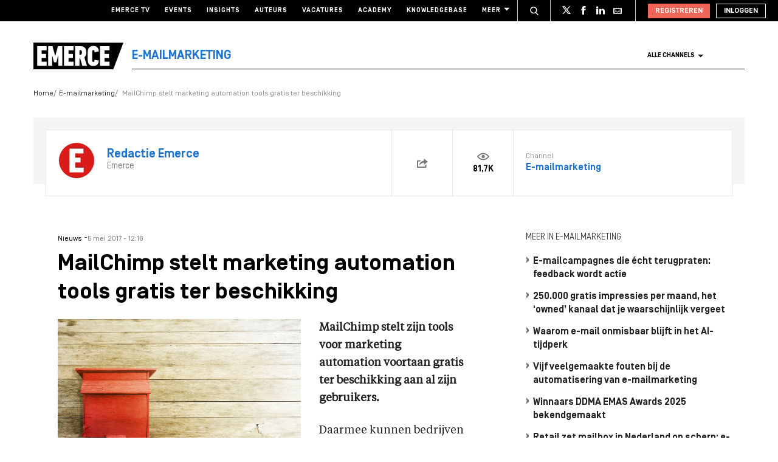

--- FILE ---
content_type: text/html; charset=UTF-8
request_url: https://www.emerce.nl/nieuws/mailchimp-stelt-marketing-automation-tools-gratis-ter-beschikking
body_size: 21087
content:
<!DOCTYPE html>
<html lang="nl">

<head>
	<meta charset='utf-8'>
	

	<!-- ////////////////////////

		WordPress Development & Design by

		SUPER INTERACTIVE

		https://superinteractive.com

 //////////////////////// -->


	<meta content='IE=edge' http-equiv='X-UA-Compatible'>
	<meta content='width=device-width, initial-scale=1.0, maximum-scale=1.0, user-scalable=no' name='viewport'>
	<meta name="facebook-domain-verification" content="6ektwd8gma7biyhs6vdt5tr42k5vp5" />
	<link rel="apple-touch-icon" href="https://www.emerce.nl/content/themes/e-2018/assets/favicon/apple-touch-icon.png">
	<link rel="icon" type="image/ico" href="https://www.emerce.nl/content/themes/e-2018/assets/favicon/favicon.ico">

		
	<style>
	
	/*.m-main-nav__anchor.ecommerce:hover {*/
	.m-main-nav.e-commerce .m-main-nav__anchor.e-commerce {
		color: #FFF;
		background-color: #1F75CE;
	}

	
	
	.m-main-nav.marketing .m-main-nav__anchor.marketing {
		color: #FFF;
		background-color: #1F75CE;
	}

	
	
	.m-main-nav.media .m-main-nav__anchor.media {
		color: #FFF;
		background-color: #1F75CE;
	}

	
	
	.m-main-nav.venture .m-main-nav__anchor.venture {
		color: #FFF;
		background-color: #1F75CE;
	}

	
	
	.m-main-nav.tech .m-main-nav__anchor.tech {
		color: #FFF;
		background-color: #1F75CE;
	}

	
	
	.m-main-nav.innovatie .m-main-nav__anchor.innovatie {
		color: #FFF;
		background-color: #1F75CE;
	}

	
</style>


	<style type="text/css">
		.themed-link,
		.e-theme-color,
		.m-article-content a,
		.m-placed-comment__content a,
		.m-place-a-comment__content a {
			color: #1F75CE		}
	</style>


	<meta name='robots' content='index, follow, max-image-preview:large, max-snippet:-1, max-video-preview:-1' />

	<!-- This site is optimized with the Yoast SEO plugin v26.7 - https://yoast.com/wordpress/plugins/seo/ -->
	<title>MailChimp stelt marketing automation tools gratis ter beschikking - Emerce</title>
	<link rel="canonical" href="https://www.emerce.nl/nieuws/mailchimp-stelt-marketing-automation-tools-gratis-ter-beschikking" />
	<meta property="og:locale" content="nl_NL" />
	<meta property="og:type" content="article" />
	<meta property="og:title" content="MailChimp stelt marketing automation tools gratis ter beschikking - Emerce" />
	<meta property="og:description" content="MailChimp stelt zijn tools voor marketing automation voortaan gratis ter beschikking aan al zijn gebruikers." />
	<meta property="og:url" content="https://www.emerce.nl/nieuws/mailchimp-stelt-marketing-automation-tools-gratis-ter-beschikking" />
	<meta property="og:site_name" content="Emerce" />
	<meta property="og:image" content="https://www.emerce.nl/content/uploads/2017/05/post.jpg" />
	<meta property="og:image:width" content="1000" />
	<meta property="og:image:height" content="563" />
	<meta property="og:image:type" content="image/jpeg" />
	<meta name="twitter:card" content="summary_large_image" />
	<meta name="twitter:site" content="@emerce" />
	<script type="application/ld+json" class="yoast-schema-graph">{"@context":"https://schema.org","@graph":[{"@type":"WebPage","@id":"https://www.emerce.nl/nieuws/mailchimp-stelt-marketing-automation-tools-gratis-ter-beschikking","url":"https://www.emerce.nl/nieuws/mailchimp-stelt-marketing-automation-tools-gratis-ter-beschikking","name":"MailChimp stelt marketing automation tools gratis ter beschikking - Emerce","isPartOf":{"@id":"https://www.emerce.nl/#website"},"primaryImageOfPage":{"@id":"https://www.emerce.nl/nieuws/mailchimp-stelt-marketing-automation-tools-gratis-ter-beschikking#primaryimage"},"image":{"@id":"https://www.emerce.nl/nieuws/mailchimp-stelt-marketing-automation-tools-gratis-ter-beschikking#primaryimage"},"thumbnailUrl":"https://www.emerce.nl/content/uploads/2017/05/post.jpg","datePublished":"2017-05-05T10:18:05+00:00","breadcrumb":{"@id":"https://www.emerce.nl/nieuws/mailchimp-stelt-marketing-automation-tools-gratis-ter-beschikking#breadcrumb"},"inLanguage":"nl","potentialAction":[{"@type":"ReadAction","target":["https://www.emerce.nl/nieuws/mailchimp-stelt-marketing-automation-tools-gratis-ter-beschikking"]}]},{"@type":"ImageObject","inLanguage":"nl","@id":"https://www.emerce.nl/nieuws/mailchimp-stelt-marketing-automation-tools-gratis-ter-beschikking#primaryimage","url":"https://www.emerce.nl/content/uploads/2017/05/post.jpg","contentUrl":"https://www.emerce.nl/content/uploads/2017/05/post.jpg","width":1000,"height":563},{"@type":"BreadcrumbList","@id":"https://www.emerce.nl/nieuws/mailchimp-stelt-marketing-automation-tools-gratis-ter-beschikking#breadcrumb","itemListElement":[{"@type":"ListItem","position":1,"name":"Home","item":"https://www.emerce.nl/"},{"@type":"ListItem","position":2,"name":"Nieuws","item":"https://www.emerce.nl/nieuws"},{"@type":"ListItem","position":3,"name":"MailChimp stelt marketing automation tools gratis ter beschikking"}]},{"@type":"WebSite","@id":"https://www.emerce.nl/#website","url":"https://www.emerce.nl/","name":"Emerce","description":"Online business, media &amp; marketing","publisher":{"@id":"https://www.emerce.nl/#organization"},"potentialAction":[{"@type":"SearchAction","target":{"@type":"EntryPoint","urlTemplate":"https://www.emerce.nl/?s={search_term_string}"},"query-input":{"@type":"PropertyValueSpecification","valueRequired":true,"valueName":"search_term_string"}}],"inLanguage":"nl"},{"@type":"Organization","@id":"https://www.emerce.nl/#organization","name":"Emerce","url":"https://www.emerce.nl/","logo":{"@type":"ImageObject","inLanguage":"nl","@id":"https://www.emerce.nl/#/schema/logo/image/","url":"https://www.emerce.nl/content/uploads/2020/02/favicon-Emerce.png","contentUrl":"https://www.emerce.nl/content/uploads/2020/02/favicon-Emerce.png","width":178,"height":178,"caption":"Emerce"},"image":{"@id":"https://www.emerce.nl/#/schema/logo/image/"},"sameAs":["https://x.com/emerce"]}]}</script>
	<!-- / Yoast SEO plugin. -->


<link rel='dns-prefetch' href='//cc.cdn.civiccomputing.com' />
<link rel='dns-prefetch' href='//resources.planetnine.com' />
<link rel='dns-prefetch' href='//www.emerce.nl' />
<link rel='dns-prefetch' href='//fonts.googleapis.com' />
<link rel="alternate" type="application/rss+xml" title="Emerce &raquo; MailChimp stelt marketing automation tools gratis ter beschikking Reactiesfeed" href="https://www.emerce.nl/nieuws/mailchimp-stelt-marketing-automation-tools-gratis-ter-beschikking/feed" />
<link rel="alternate" title="oEmbed (JSON)" type="application/json+oembed" href="https://www.emerce.nl/wp-json/oembed/1.0/embed?url=https%3A%2F%2Fwww.emerce.nl%2Fnieuws%2Fmailchimp-stelt-marketing-automation-tools-gratis-ter-beschikking" />
<link rel="alternate" title="oEmbed (XML)" type="text/xml+oembed" href="https://www.emerce.nl/wp-json/oembed/1.0/embed?url=https%3A%2F%2Fwww.emerce.nl%2Fnieuws%2Fmailchimp-stelt-marketing-automation-tools-gratis-ter-beschikking&#038;format=xml" />
<style id='wp-img-auto-sizes-contain-inline-css' type='text/css'>
img:is([sizes=auto i],[sizes^="auto," i]){contain-intrinsic-size:3000px 1500px}
/*# sourceURL=wp-img-auto-sizes-contain-inline-css */
</style>
<style id='classic-theme-styles-inline-css' type='text/css'>
/*! This file is auto-generated */
.wp-block-button__link{color:#fff;background-color:#32373c;border-radius:9999px;box-shadow:none;text-decoration:none;padding:calc(.667em + 2px) calc(1.333em + 2px);font-size:1.125em}.wp-block-file__button{background:#32373c;color:#fff;text-decoration:none}
/*# sourceURL=/wp-includes/css/classic-themes.min.css */
</style>
<link rel='stylesheet' id='ep_general_styles-css' href='https://www.emerce.nl/content/plugins/elasticpress/dist/css/general-styles.css?ver=66295efe92a630617c00' type='text/css' media='all' />
<link rel='stylesheet' id='main-css-css' href='https://www.emerce.nl/content/themes/e-2018/assets/css/main-screen.css?ver=1768482529' type='text/css' media='screen' />
<link rel='stylesheet' id='main-css-tailwind-css' href='https://www.emerce.nl/content/themes/e-2018/assets/css/main-screen-tailwind.css?ver=1768482529' type='text/css' media='screen' />
<link rel='stylesheet' id='font-css-css' href='//fonts.googleapis.com/css?family=Open+Sans%3A400italic%2C400%2C700%7COxygen%3A400%2C300%2C700&#038;ver=f70d2ab98be1b66de77455f21553d37f' type='text/css' media='all' />
<link rel='stylesheet' id='searchterm-highlighting-css' href='https://www.emerce.nl/content/plugins/elasticpress/dist/css/highlighting-styles.css?ver=252562c4ed9241547293' type='text/css' media='all' />
<script type="text/javascript" src="//cc.cdn.civiccomputing.com/9/cookieControl-9.x.min.js?ver=f70d2ab98be1b66de77455f21553d37f" id="ccc-cookie-control-js"></script>
<script type="text/javascript" src="//resources.planetnine.com/scripts/emerce.nl-news.js?ver=f70d2ab98be1b66de77455f21553d37f" id="video-player-js"></script>
<script type="text/javascript" src="https://www.emerce.nl/content/themes/e-2018/assets/js/cookie-helpers.js?ver=1768482529" id="tracking-js-js"></script>
<link rel="https://api.w.org/" href="https://www.emerce.nl/wp-json/" /><link rel="EditURI" type="application/rsd+xml" title="RSD" href="https://www.emerce.nl/wp/xmlrpc.php?rsd" />

<link rel='shortlink' href='https://www.emerce.nl/?p=1150357' />

	<script>
		function hasIabConsent() {
			const cookieValue = getCookie('CookieControl');

			if (cookieValue !== null) {
				const decodedValue = decodeURIComponent(cookieValue);
				const parsedValue = JSON.parse(decodedValue);

				if (parsedValue.iabConsent !== undefined && parsedValue.iabConsent !== "") {
					return true;
				}
			}
			return false;
		}
	</script>

				<script>
			window['gtag_enable_tcf_support'] = true
		</script>

		<!-- Google Tag Manager -->
		<script>
			(function(w, d, s, l, i) {
				w[l] = w[l] || [];
				w[l].push({
					'gtm.start': new Date().getTime(),
					event: 'gtm.js'
				});
				var f = d.getElementsByTagName(s)[0],
					j = d.createElement(s),
					dl = l != 'dataLayer' ? '&l=' + l : '';
				j.async = true;
				j.src =
					'https://www.googletagmanager.com/gtm.js?id=' + i + dl;
				f.parentNode.insertBefore(j, f);
			})(window, document, 'script', 'dataLayer', 'GTM-NTT4KF');
		</script>
		<!-- End Google Tag Manager -->

		<script>
	window['gtag_enable_tcf_support'] = true;
</script>
<script async='async' src='https://www.googletagservices.com/tag/js/gpt.js'></script>
<script async src="https://www.emerce.nl/content/themes/e-2018/assets/js/prebid4.10.0.js"></script>

<script>
    if(hasIabConsent()) {
        var gam_desktop_lb_bb_sizes = [[468, 60], [728, 90], [970, 70], [970, 90], [970, 250]];
        var gam_desktop_hpa_sizes = [[300, 250], [300, 600], [120, 600], [160, 600], [336, 280], [336, 600]];
        var gam_mobile_sizes = [[300, 50], [300, 100], [320, 50], [320, 100], [300, 250], [320, 240], [320, 250]];
        var gam_mobile_tall_sizes = [[300, 50], [300, 100], [320, 50], [320, 100], [300, 250], [320, 240], [320, 250], [320, 480], [300, 600]];
    
        var prebid_adunits =
            [
                {
                    code: 'gam_static_top_alpha_desktop',
                    mediaTypes: {
                        banner: {
                            sizeConfig: [
                                { minViewPort: [0, 0], sizes: [] },
                                { minViewPort: [1024, 0], sizes: gam_desktop_lb_bb_sizes },
                            ]
                        }
                    },
                    bids: [{
                        bidder: 'appnexus',
                        params: {
                            placementId: 20294319
                        }
                    }]
                },
                {
                    code: 'gam_static_bot_alpha_desktop',
                    mediaTypes: {
                        banner: {
                            sizeConfig: [
                                { minViewPort: [0, 0], sizes: [] },
                                { minViewPort: [1024, 0], sizes: gam_desktop_hpa_sizes },
                            ]
                        }
                    },
                    bids: [{
                        bidder: 'appnexus',
                        params: {
                            placementId: 20294320
                        }
                    }]
                },
                {
                    code: 'gam_static_in_content_alpha_mobile',
                    mediaTypes: {
                        banner: {
                            sizeConfig: [
                                { minViewPort: [0, 0], sizes: [] },
                                { minViewPort: [300, 0], sizes: gam_mobile_sizes },
                                { minViewPort: [1023, 0], sizes: [] }
                            ]
                        }
                    },
                    bids: [{
                        bidder: 'appnexus',
                        params: {
                            placementId: 20294321
                        }
                    }]
                },
                {
                    code: 'gam_static_bot_alpha_mobile',
                    mediaTypes: {
                        banner: {
                            sizeConfig: [
                                { minViewPort: [0, 0], sizes: [] },
                                { minViewPort: [300, 0], sizes: gam_mobile_tall_sizes },
                                { minViewPort: [1023, 0], sizes: [] }
                            ]
                        }
                    },
                    bids: [{
                        bidder: 'appnexus',
                        params: {
                            placementId: 20294322
                        }
                    }]
                }
            ];
    
        var PREBID_TIMEOUT = 1000;
        var FAILSAFE_TIMEOUT = 3000;
    
        var googletag = googletag || {};
        googletag.cmd = googletag.cmd || [];
        googletag.cmd.push(function() {
            googletag.pubads().disableInitialLoad();
        });
    
        var pbjs = pbjs || {};
        pbjs.que = pbjs.que || [];
    
        pbjs.que.push(function() {
            pbjs.addAdUnits(prebid_adunits);
            pbjs.requestBids({
                bidsBackHandler: initAdserver,
                timeout: PREBID_TIMEOUT
            });
        });
    
        function initAdserver() {
            if (pbjs.initAdserverSet) return;
            pbjs.initAdserverSet = true;
            googletag.cmd.push(function() {
                pbjs.que.push(function() {
                    pbjs.setTargetingForGPTAsync();
                    googletag.pubads().refresh();
                });
            });
        }
    
        setTimeout(function() {
            initAdserver();
        }, FAILSAFE_TIMEOUT);
    
        googletag.cmd.push(function(){
            gam_desktop_lb_bb_mapping = googletag.sizeMapping()
                .addSize([1024, 0], gam_desktop_lb_bb_sizes)
                .addSize([0, 0], [])
                .build();
    
            gam_desktop_rt_sky_mapping = googletag.sizeMapping()
                .addSize([1024, 0], gam_desktop_hpa_sizes)
                .addSize([0, 0], [])
                .build();
    
            gam_mobile_mapping = googletag.sizeMapping()
                .addSize([1023, 0], [])
                .addSize([300, 0], gam_mobile_sizes)
                .addSize([0, 0], [])
                .build();
    
            gam_mobile_tall_mapping = googletag.sizeMapping()
                .addSize([1023, 0], [])
                .addSize([300, 0], gam_mobile_tall_sizes)
                .addSize([0, 0], [])
                .build();
    
            // Desktop / Tablet (Landscape):
            gam_static_top_alpha_desktop = googletag.defineSlot('/21759686865/Emerce/Emerce_news_article_static-top_alpha', gam_desktop_lb_bb_sizes, 'gam_static_top_alpha_desktop').defineSizeMapping(gam_desktop_lb_bb_mapping).addService(googletag.pubads());
            gam_static_bot_alpha_desktop = googletag.defineSlot('/21759686865/Emerce/Emerce_news_article_static-bot_alpha', gam_desktop_hpa_sizes, 'gam_static_bot_alpha_desktop').defineSizeMapping(gam_desktop_rt_sky_mapping).addService(googletag.pubads());
    
            // Mobile / tablet (portrait):
            gam_static_in_content_alpha_mobile = googletag.defineSlot('/21759686865/Emerce/Emerce_news_article_in-content_alpha', gam_mobile_sizes, 'gam_static_in_content_alpha_mobile').defineSizeMapping(gam_mobile_mapping).addService(googletag.pubads());
            gam_static_bot_alpha_mobile = googletag.defineSlot('/21759686865/Emerce/Emerce_news_article_static-bot_alpha', gam_mobile_tall_sizes, 'gam_static_bot_alpha_mobile').defineSizeMapping(gam_mobile_tall_mapping).addService(googletag.pubads());
    
            // Out of page
            gam_out_of_page_alpha = googletag.defineOutOfPageSlot('/21759686865/emerce/Emerce_news_article_out-of-page_alpha', 'gam_out_of_page_alpha').addService(googletag.pubads());

            googletag.pubads().setTargeting('is_test_environment', ['false']).setTargeting('page_id', ['b4529c1fc8892551589c']).setTargeting('channel', ['e-mailmarketing']);
            googletag.pubads().setRequestNonPersonalizedAds(1);
            googletag.pubads().setCookieOptions(1);
            googletag.pubads().enableSingleRequest();
            googletag.pubads().collapseEmptyDivs();
            googletag.enableServices();
        });
    }
</script>
	
	<style>
	
	/*.m-main-nav__anchor.ecommerce:hover {*/
	.m-main-nav.e-commerce .m-main-nav__anchor.e-commerce {
		color: #FFF;
		background-color: #1F75CE;
	}

	
	
	.m-main-nav.marketing .m-main-nav__anchor.marketing {
		color: #FFF;
		background-color: #1F75CE;
	}

	
	
	.m-main-nav.media .m-main-nav__anchor.media {
		color: #FFF;
		background-color: #1F75CE;
	}

	
	
	.m-main-nav.venture .m-main-nav__anchor.venture {
		color: #FFF;
		background-color: #1F75CE;
	}

	
	
	.m-main-nav.tech .m-main-nav__anchor.tech {
		color: #FFF;
		background-color: #1F75CE;
	}

	
	
	.m-main-nav.innovatie .m-main-nav__anchor.innovatie {
		color: #FFF;
		background-color: #1F75CE;
	}

	
</style>


	<style type="text/css">
		.themed-link,
		.e-theme-color,
		.m-article-content a,
		.m-placed-comment__content a,
		.m-place-a-comment__content a {
			color: #1F75CE		}
	</style>


	<!-- Ahrefs verification -->
	<meta name="ahrefs-site-verification" content="b48f524a665b920b6885b61b88319a1ce687d2b9074a877ec58b5916341dacd2">
</head>

<body class="wp-singular news-template-default single single-news postid-1150357 wp-theme-e-2018">

	<!-- Google Tag Manager (noscript) -->
	<noscript><iframe src="https://www.googletagmanager.com/ns.html?id=GTM-NTT4KF" height="0" width="0" style="display:none;visibility:hidden"></iframe></noscript>
	<!-- End Google Tag Manager (noscript) -->

	<div class="m-search-container" id="m-search-container">
	<div class="m-container">
		<a href="https://www.emerce.nl/" class="m-search-container__image">
			<img src="https://www.emerce.nl/content/themes/e-2018/assets/img/logo.svg">
		</a>
        <form class="m-search-results__form" action="https://www.emerce.nl/" method="GET">
            <input type="text" name="s" class="m-search-results__form__input search" id="searchField" placeholder="Zoeken..." value="">
            <button type="submit" class="m-search-results__form__btn">
                <svg>
                    <use xlink:href="https://www.emerce.nl/content/themes/e-2018/assets/svg-sprite/svg-sprite.svg#icon-search-white"></use>
                </svg>
            </button>
        </form>
	</div>
</div>

					<div style="text-align:center">
	<div id='gam_static_top_alpha_desktop'>
    <script>
        if(hasIabConsent()) {
            googletag.cmd.push(function() {googletag.display('gam_static_top_alpha_desktop');});
        }
    </script>
</div>
</div>

	
	<header class="m-main-header ">
					<section class="m-masthead">
	<div class="m-container">

		<div class="m-masthead__mobile">

			<a href="/" class="m-masthead__logo"><img src="https://www.emerce.nl/content/themes/e-2018/assets/img/channel-logo-2022.svg"></a>

							<a class="m-masthead__channel" href="https://www.emerce.nl/channel/e-mailmarketing">E-mailmarketing</a>
			
			<div class="m-masthead__mobile-buttons">
				<button class="e-button e-button--toggle-search" data-function="toggle-search">
					<svg class="e-icon--search">
						<use xmlns:xlink="http://www.w3.org/1999/xlink"
						     xlink:href="https://www.emerce.nl/content/themes/e-2018/assets/svg-sprite/svg-sprite.svg#icon-search-white"></use>
					</svg>
				</button>
				<button class="e-button e-button--toggle-nav" id="toggle-mobile-nav">
					<span></span>
					<span></span>
					<span></span>
				</button>
			</div>

		</div>

		<nav class="m-masthead__nav">
	<ul class="m-masthead__list">
		<li class="m-masthead__item">
			<a href="https://www.emerce.nl/tv" class="m-masthead__anchor">Emerce TV</a>
		</li>
		<li class="m-masthead__item">
			<a href="https://www.emerce.nl/events" class="m-masthead__anchor">Events</a>
		</li>
		<li class="m-masthead__item">
			<a href="https://www.emerce.nl/insights" class="m-masthead__anchor">Insights</a>
		</li>
		<li class="m-masthead__item">
			<a href="https://www.emerce.nl/auteurs" class="m-masthead__anchor">Auteurs</a>
		</li>
		<li class="m-masthead__item">
			<a href="https://www.emerce.nl/product/jobs" class="m-masthead__anchor">Vacatures</a>
		</li>
		<li class="m-masthead__item">
			<a href="https://emerce.nl/academy" target="_blank" class="m-masthead__anchor">Academy</a>
		</li>
		<li class="m-masthead__item">
			<a href="https://www.emerce.nl/knowledgebase" class="m-masthead__anchor">Knowledgebase</a>
		</li>
		<li class="m-masthead__item m-masthead__item--dropdown">
			<a href="#" class="m-masthead__anchor">Meer
				<svg class="e-icon--dropdown">
					<use xmlns:xlink="http://www.w3.org/1999/xlink" xlink:href="https://www.emerce.nl/content/themes/e-2018/assets/svg-sprite/svg-sprite.svg#icon-dropdown"></use>
				</svg>
			</a>
			<ul class="m-menu-item-dropdown">
				<li class="m-menu-item-dropdown__item">
					<a href="https://www.emerce.nl/agenda" title="Agenda">Agenda</a>
				</li>
				<li class="m-menu-item-dropdown__item">
					<a href="https://www.emerce.nl/topics" title="Channels">Channels</a>
				</li>
				<li class="m-menu-item-dropdown__item">
					<a href="https://www.emerce.nl/magazine" title="Magazine">Magazine</a>
				</li>
				<li class="m-menu-item-dropdown__item">
					<a href="https://www.emerce.nl/over-emerce/abonneren" title="Emerce Account">Emerce Account</a>
				</li>
				<li class="m-menu-item-dropdown__item">
					<a href="https://www.emerce.nl/agencyfinder/" title="Agency Finder">Agency Finder</a>
				</li>
				<li class="m-menu-item-dropdown__item">
					<a href="http://www.eguide.nl/" target="_blank" title="Eguide">Eguide</a>
				</li>
				<li class="m-menu-item-dropdown__item">
					<a href="https://www.emerce.nl/movers-shakers" title="Movers &amp; Shakers">Movers &amp; Shakers</a>
				</li>
				<li class="m-menu-item-dropdown__item">
					<a href="https://www.emerce.nl/wire" title="Industry Wire">Industry Wire</a>
				</li>
							</ul>
		</li>
	</ul>
</nav>

		<ul class="m-masthead__social">
	<li class="m-masthead__social-search">
		<button data-function="toggle-search" class="m-masthead__search-button">
			<svg class="e-icon e-icon--search">
				<use xmlns:xlink="http://www.w3.org/1999/xlink"
				     xlink:href="https://www.emerce.nl/content/themes/e-2018/assets/svg-sprite/svg-sprite.svg#icon-search-transparent"></use>
			</svg>
			<svg class="e-icon e-icon--cross">
				<use xmlns:xlink="http://www.w3.org/1999/xlink"
				     xlink:href="https://www.emerce.nl/content/themes/e-2018/assets/svg-sprite/svg-sprite.svg#icon-cross"></use>
			</svg>
		</button>
	</li>
	<li class="m-masthead__social-item">
		<a href="https://twitter.com/Emerce" class="m-masthead__social-anchor m-masthead__social-anchor--twitter" target="_blank">
			<svg class="e-icon e-icon--twitter">
				<use xmlns:xlink="http://www.w3.org/1999/xlink"
				     xlink:href="https://www.emerce.nl/content/themes/e-2018/assets/svg-sprite/svg-sprite.svg#icon-twitter-white"></use>
			</svg>
		</a>
	</li>
	<li class="m-masthead__social-item">
		<a href="https://www.facebook.com/EmerceNL" class="m-masthead__social-anchor m-masthead__social-anchor--facebook" target="_blank">
			<svg class="e-icon e-icon--facebook">
				<use xmlns:xlink="http://www.w3.org/1999/xlink"
				     xlink:href="https://www.emerce.nl/content/themes/e-2018/assets/svg-sprite/svg-sprite.svg#icon-facebook-white"></use>
			</svg>
		</a>
	</li>
	<li class="m-masthead__social-item">
		<a href="https://www.linkedin.com/company/emerce/" class="m-masthead__social-anchor m-masthead__social-anchor--linkedin" target="_blank">
			<svg class="e-icon e-icon--linkedin">
				<use xmlns:xlink="http://www.w3.org/1999/xlink"
				     xlink:href="https://www.emerce.nl/content/themes/e-2018/assets/svg-sprite/svg-sprite.svg#icon-linkedin-white"></use>
			</svg>
		</a>
	</li>

	
	<li class="m-masthead__social-item">
		<a href="https://account.emerce.nl/account/e-mails" class="m-masthead__social-anchor m-masthead__social-anchor--mail" target="_blank">
			<svg class="e-icon e-icon--mail">
				<use xmlns:xlink="http://www.w3.org/1999/xlink"
				     xlink:href="https://www.emerce.nl/content/themes/e-2018/assets/svg-sprite/svg-sprite.svg#icon-mail-white"></use>
			</svg>
		</a>
	</li>

</ul>

		
<ul id="navigation-desktop-user" class="m-masthead__accounts">

		<li class="m-masthead__accounts-login">
		<a href="https://account.emerce.nl/?ref=https://www.emerce.nl/nieuws/mailchimp-stelt-marketing-automation-tools-gratis-ter-beschikking" class="m-masthead__button register">
			Registreren
		</a>

		<a href="https://www.emerce.nl/inloggen?redirect=https://www.emerce.nl/nieuws/mailchimp-stelt-marketing-automation-tools-gratis-ter-beschikking" class="m-masthead__button login">
			Inloggen
		</a>
	</li>

</ul>
	</div>
</section>
			

<nav class="m-main-nav m-main-nav--channel-detail" id="main-nav">
	<div class="m-container">
		<ul class="m-main-nav__list">
			<li class="m-main-nav__item m-main-nav__item--channel-logo">
				<a href="https://www.emerce.nl">
					<img src="https://www.emerce.nl/content/themes/e-2018/assets/img/channel-logo-2022.svg">
				</a>

									<a href="https://www.emerce.nl/channel/e-mailmarketing">
													<span class="m-main-nav__channel-name e-theme-color" style="color:#1F75CE;">E-mailmarketing</span>
											</a>
				
			</li>
			<li class="m-main-nav__item m-main-nav__item--all-channels" id="nav-item-all-channels">
				<a href="https://www.emerce.nl/channels" class="m-main-nav__anchor all-channels">
					Alle channels
					<svg class="e-icon e-icon--arrow-dropdown">
						<use xmlns:xlink="http://www.w3.org/1999/xlink" xlink:href="https://www.emerce.nl/content/themes/e-2018/assets/svg-sprite/svg-sprite.svg#icon-dropdown"></use>
					</svg>
				</a>
			</li>
		</ul>
	</div>
</nav>
		
	</header>

	<section class="m-main-nav-dropdown" id="channel-dropdown"> <div class="m-container"> <section class="m-main-nav-dropdown__regular" id="template-container"> </section> <section class="m-main-nav-dropdown__all-channels"> <div class="m-container"> <div class="m-all-channels-dropdown-list"> <ul class="m-all-channels-dropdown-list__list"> <li class="m-all-channels-dropdown-list__item"> <a href="https://www.emerce.nl/channel/e-commerce">E-commerce</a> </li> <li class="m-all-channels-dropdown-list__item"> <a href="https://www.emerce.nl/channel/conversie">Conversie</a> </li> <li class="m-all-channels-dropdown-list__item"> <a href="https://www.emerce.nl/channel/fulfillment">Fulfillment</a> </li> <li class="m-all-channels-dropdown-list__item"> <a href="https://www.emerce.nl/channel/payment">Payment</a> </li> <li class="m-all-channels-dropdown-list__item"> <a href="https://www.emerce.nl/channel/retail">Retail</a> </li> </ul> </div> <div class="m-all-channels-dropdown-list"> <ul class="m-all-channels-dropdown-list__list"> <li class="m-all-channels-dropdown-list__item"> <a href="https://www.emerce.nl/channel/marketing">Marketing</a> </li> <li class="m-all-channels-dropdown-list__item"> <a href="https://www.emerce.nl/channel/analytics">Analytics</a> </li> <li class="m-all-channels-dropdown-list__item"> <a href="https://www.emerce.nl/channel/contentmarketing">Contentmarketing</a> </li> <li class="m-all-channels-dropdown-list__item"> <a href="https://www.emerce.nl/channel/marketing-automation">Marketing automation</a> </li> <li class="m-all-channels-dropdown-list__item"> <a href="https://www.emerce.nl/channel/search">Search</a> </li> </ul> </div> <div class="m-all-channels-dropdown-list"> <ul class="m-all-channels-dropdown-list__list"> <li class="m-all-channels-dropdown-list__item"> <a href="https://www.emerce.nl/channel/media">Media</a> </li> <li class="m-all-channels-dropdown-list__item"> <a href="https://www.emerce.nl/channel/communicatie-communicatie">Communicatie</a> </li> <li class="m-all-channels-dropdown-list__item"> <a href="https://www.emerce.nl/channel/entertainment">Entertainment</a> </li> <li class="m-all-channels-dropdown-list__item"> <a href="https://www.emerce.nl/channel/publishing">Publishing</a> </li> <li class="m-all-channels-dropdown-list__item"> <a href="https://www.emerce.nl/channel/social">Social</a> </li> </ul> </div> <div class="m-all-channels-dropdown-list"> <ul class="m-all-channels-dropdown-list__list"> <li class="m-all-channels-dropdown-list__item"> <a href="https://www.emerce.nl/channel/innovatie">Innovatie</a> </li> <li class="m-all-channels-dropdown-list__item"> <a href="https://www.emerce.nl/channel/blockchain">Blockchain</a> </li> <li class="m-all-channels-dropdown-list__item"> <a href="https://www.emerce.nl/channel/disruptie">Disruptie</a> </li> <li class="m-all-channels-dropdown-list__item"> <a href="https://www.emerce.nl/channel/financials">Financials</a> </li> <li class="m-all-channels-dropdown-list__item"> <a href="https://www.emerce.nl/channel/strategy">Strategy</a> </li> </ul> </div> <div class="m-all-channels-dropdown-list"> <ul class="m-all-channels-dropdown-list__list"> <li class="m-all-channels-dropdown-list__item"> <a href="https://www.emerce.nl/channel/venture">Venture</a> </li> <li class="m-all-channels-dropdown-list__item"> <a href="https://www.emerce.nl/channel/legal">Legal</a> </li> <li class="m-all-channels-dropdown-list__item"> <a href="https://www.emerce.nl/channel/privacy">Privacy</a> </li> <li class="m-all-channels-dropdown-list__item"> <a href="https://www.emerce.nl/channel/recruitment">Recruitment</a> </li> <li class="m-all-channels-dropdown-list__item"> <a href="https://www.emerce.nl/channel/start-ups">Start-ups</a> </li> </ul> </div> <div class="m-all-channels-dropdown-list"> <ul class="m-all-channels-dropdown-list__list"> <li class="m-all-channels-dropdown-list__item"> <a href="https://www.emerce.nl/channel/tech">Tech</a> </li> <li class="m-all-channels-dropdown-list__item"> <a href="https://www.emerce.nl/channel/cms">CMS</a> </li> <li class="m-all-channels-dropdown-list__item"> <a href="https://www.emerce.nl/channel/hosting">Hosting</a> </li> <li class="m-all-channels-dropdown-list__item"> <a href="https://www.emerce.nl/channel/mobile">Mobile</a> </li> <li class="m-all-channels-dropdown-list__item"> <a href="https://www.emerce.nl/channel/security">Security</a> </li> </ul> </div> <div class="m-all-channels-dropdown-list"> <ul class="m-all-channels-dropdown-list__list"> <li class="m-all-channels-dropdown-list__item"> <span>Verticals</span> </li> <li class="m-all-channels-dropdown-list__item"> <a href="https://www.emerce.nl/channel/travel">Travel</a> </li> <li class="m-all-channels-dropdown-list__item"> <a href="https://www.emerce.nl/channel/food">Food</a> </li> <li class="m-all-channels-dropdown-list__item"> <a href="https://www.emerce.nl/channel/fashion">Fashion</a> </li> <li class="m-all-channels-dropdown-list__item"> <a href="https://www.emerce.nl/channel/health">Health</a> </li> </ul> </div> <div class="m-all-channels-dropdown-list"> <ul class="m-all-channels-dropdown-list__list"> <li class="m-all-channels-dropdown-list__item"> <span>Other</span> </li> <li class="m-all-channels-dropdown-list__item"> <a href="https://www.emerce.nl/channel/creative">Creative</a> </li> <li class="m-all-channels-dropdown-list__item"> <a href="https://www.emerce.nl/channel/digital-design">Digital Design</a> </li> <li class="m-all-channels-dropdown-list__item"> <a href="https://www.emerce.nl/channel/e-commerce-platforms">E-commerce platforms</a> </li> <li class="m-all-channels-dropdown-list__item"> <a href="https://www.emerce.nl/channel/singularity">Singularity</a> </li> </ul> </div> <a href="https://www.emerce.nl/channels" class="m-main-nav-dropdown__channel-link">Bekijk alle channels<span>›</span></a> </div> </section> </div> </section><script id="dynamic-content" type="x-tmpl-mustache"> <div class="m-main-nav-dropdown__row"> <div class="m-main-nav-dropdown__content"> <h2 class="e-container-title">Trending</h2> {{#trending}} <div class="m-channel-trending-article"> <a href="{{url}}"> <div class="m-channel-trending-article__image-wrap"> <div class="m-channel-trending-article__image" style="background-image: url({{image}})"></div> </div> </a> <time class="m-channel-trending-article__date">{{date}}</time> <a href="{{url}}" class="m-channel-trending-article__anchor"> <h2 class="m-channel-trending-article__title"> {{title}} </h2> </a> </div> {{/trending}} </div> <div class="m-main-nav-dropdown__content"> <h2 class="e-container-title">Nieuws</h2> {{#news}} <article class="m-channel-news-article"> <a href="{{url}}" class="m-channel-news-article__anchor"> <div class="m-channel-news-article__image-wrap"> <div class="m-channel-news-article__image" style="background-image: url({{image}})"></div> </div> <div class="m-channel-news-article__content"> <time class="m-channel-news-article__date">{{date}}</time> <h2 class="m-channel-news-article__title">{{title}}</h2> </div> </a> </article> {{/news}} </div> <div class="m-main-nav-dropdown__content"> <h2 class="e-container-title">Artikelen</h2> {{#articles}} <article class="m-channel-author-article"> <div class="m-channel-author-article__image-wrap"> <a href="" class="m-channel-author__anchor"> <div class="m-channel-author-article__image" style="background-image: url({{image}})"></div> </a> </div> <div class="m-channel-author-article__content"> <h2 class="m-channel-author-article__title"> <a href="{{url}}" class="m-channel-author__anchor"> {{title}} </a> </h2> <a class="m-channel-author-article__author-name" href="{{author_url}}">{{author}}</a> <a class="m-channel-author-article__author-company" href="#">{{author_organisation}}</a> </div> </article> {{/articles}} </div> </div></script>
	
<section class="m-share-bar" id="m-share-bar">
	<div class="m-container">
		<span>Deel dit artikel</span>
		<ul class="m-share-bar__list">
			<li class="m-share-bar__item">
				<a href="whatsapp://send?text=Emerce.nl:%20MailChimp+stelt+marketing+automation+tools+gratis+ter+beschikking, https%3A%2F%2Fwww.emerce.nl%2Fnieuws%2Fmailchimp-stelt-marketing-automation-tools-gratis-ter-beschikking" class="m-share-bar__anchor whatsapp">
					<svg>
						<use xmlns:xlink="http://www.w3.org/1999/xlink" xlink:href="https://www.emerce.nl/content/themes/e-2018/assets/svg-sprite/svg-sprite.svg#icon-whatsapp"></use>
					</svg>
				</a>
			</li>
			<li class="m-share-bar__item">
				<a href="https://www.facebook.com/sharer.php?u=https%3A%2F%2Fwww.emerce.nl%2Fnieuws%2Fmailchimp-stelt-marketing-automation-tools-gratis-ter-beschikking" class="m-share-bar__anchor facebook share-facebook">
					<svg>
						<use xmlns:xlink="http://www.w3.org/1999/xlink" xlink:href="https://www.emerce.nl/content/themes/e-2018/assets/svg-sprite/svg-sprite.svg#icon-facebook-white"></use>
					</svg>
				</a>
			</li>
			<li class="m-share-bar__item">
				<a href="https://www.linkedin.com/shareArticle?mini=true&amp;ro=true&amp;url=https%3A%2F%2Fwww.emerce.nl%2Fnieuws%2Fmailchimp-stelt-marketing-automation-tools-gratis-ter-beschikking&amp;title=MailChimp+stelt+marketing+automation+tools+gratis+ter+beschikking&amp;source=Emerce.nl&amp;armin=armin"
				   class="m-share-bar__anchor linkedin share-linkedin">
					<svg>
						<use xmlns:xlink="http://www.w3.org/1999/xlink" xlink:href="https://www.emerce.nl/content/themes/e-2018/assets/svg-sprite/svg-sprite.svg#icon-linkedin-white"></use>
					</svg>
				</a>
			</li>
			<li class="m-share-bar__item">
				<a href="https://twitter.com/intent/tweet?url=https%3A%2F%2Fwww.emerce.nl%2Fnieuws%2Fmailchimp-stelt-marketing-automation-tools-gratis-ter-beschikking&amp;text=MailChimp+stelt+marketing+automation+tools+gratis+ter+beschikking+%23e-mailmarketing&amp;via=Emerce" class="m-share-bar__anchor twitter share-twitter">
					<svg>
						<use xmlns:xlink="http://www.w3.org/1999/xlink" xlink:href="https://www.emerce.nl/content/themes/e-2018/assets/svg-sprite/svg-sprite.svg#icon-twitter-white"></use>
					</svg>
				</a>
			</li>
			<li class="m-share-bar__item">
				<a href="mailto:ontvanger@e-mailadres.nl?subject=Emerce.nl:%20MailChimp+stelt+marketing+automation+tools+gratis+ter+beschikking&amp;body=MailChimp stelt marketing automation tools gratis ter beschikking%0A%0Ahttps://www.emerce.nl/nieuws/mailchimp-stelt-marketing-automation-tools-gratis-ter-beschikking%0A%0A-- via Emerce.nl" class="m-share-bar__anchor mail">
					<svg>
						<use xmlns:xlink="http://www.w3.org/1999/xlink" xlink:href="https://www.emerce.nl/content/themes/e-2018/assets/svg-sprite/svg-sprite.svg#icon-mail-white"></use>
					</svg>
				</a>
			</li>
		</ul>
	</div>
</section>
	<main class="m-main-content">
		<div class="m-container">

			<section class="m-breadcrumbs"><ul class="m-breadcrumbs__list"><li class="m-breadcrumbs__item"><a href="https://www.emerce.nl/" class="m-breadcrumbs__anchor">Home</a></li><li class="m-breadcrumbs__item"><a href="https://www.emerce.nl/channel/e-mailmarketing" class="m-breadcrumbs__anchor">E-mailmarketing</a></li> <li class="m-breadcrumbs__item"> <span class="m-breadcrumbs__anchor">MailChimp stelt marketing automation tools gratis ter beschikking</span> </li> </ul></section>
			<header class="m-news-article-lead"><div class="m-article-info"><div class="m-article-info__content"><div class="m-article-info__author-image-wrap"><a href="https://www.emerce.nl/auteurs/bastiaan"><figure class="m-article-info__author-image" style="background-image:url(https://www.emerce.nl/content/uploads/2014/07/Logo-E-Emerce1-80x80.png)"></figure></a></div><div class="m-article-info__author-info"><a href="https://www.emerce.nl/auteurs/bastiaan" class="m-article-info__author-info__link"><h2 class="m-article-info__author-name e-theme-color">Redactie Emerce</h2><h3 class="m-article-info__author-company e-theme-color">Emerce</h3></a></div></div> <div class="m-article-info__data"><div class="m-article-info__data-share"><div class="m-horizontal-share"><svg class="m-article-info__svg"><use xmlns:xlink="http://www.w3.org/1999/xlink" xlink:href="https://www.emerce.nl/content/themes/e-2018/assets/svg-sprite/svg-sprite.svg#icon-share"></use></svg><ul class="m-horizontal-share__list"><li class="m-horizontal-share__item m-horizontal-share__item--twitter"><a href="https://twitter.com/intent/tweet?url=https%3A%2F%2Fwww.emerce.nl%2Fnieuws%2Fmailchimp-stelt-marketing-automation-tools-gratis-ter-beschikking&amp;text=MailChimp+stelt+marketing+automation+tools+gratis+ter+beschikking+%23e-mailmarketing&amp;via=Emerce" class="m-horizontal-share__anchor share-twitter"><svg class="m-horizontal-share__svg"><use xmlns:xlink="http://www.w3.org/1999/xlink" xlink:href="https://www.emerce.nl/content/themes/e-2018/assets/svg-sprite/svg-sprite.svg#icon-twitter-white"></use></svg></a></li><li class="m-horizontal-share__item m-horizontal-share__item--facebook"><a href="https://www.facebook.com/sharer.php?u=https%3A%2F%2Fwww.emerce.nl%2Fnieuws%2Fmailchimp-stelt-marketing-automation-tools-gratis-ter-beschikking" class="m-horizontal-share__anchor share-facebook"><svg class="m-horizontal-share__svg"><use xmlns:xlink="http://www.w3.org/1999/xlink" xlink:href="https://www.emerce.nl/content/themes/e-2018/assets/svg-sprite/svg-sprite.svg#icon-facebook-white"></use></svg></a></li><li class="m-horizontal-share__item m-horizontal-share__item--linkedin"><a href="https://www.linkedin.com/shareArticle?mini=true&amp;ro=true&amp;url=https%3A%2F%2Fwww.emerce.nl%2Fnieuws%2Fmailchimp-stelt-marketing-automation-tools-gratis-ter-beschikking&amp;title=MailChimp+stelt+marketing+automation+tools+gratis+ter+beschikking&amp;source=Emerce.nl&amp;armin=armin" class="m-horizontal-share__anchor share-linkedin"><svg class="m-horizontal-share__svg"><use xmlns:xlink="http://www.w3.org/1999/xlink" xlink:href="https://www.emerce.nl/content/themes/e-2018/assets/svg-sprite/svg-sprite.svg#icon-linkedin-white"></use></svg></a></li><li class="m-horizontal-share__item m-horizontal-share__item--mail"><a href="mailto:ontvanger@e-mailadres.nl?subject=Emerce.nl:%20MailChimp+stelt+marketing+automation+tools+gratis+ter+beschikking&amp;body=MailChimp stelt marketing automation tools gratis ter beschikking%0A%0Ahttps://www.emerce.nl/nieuws/mailchimp-stelt-marketing-automation-tools-gratis-ter-beschikking%0A%0A-- via Emerce.nl" class="m-horizontal-share__anchor"><svg class="m-horizontal-share__svg"><use xmlns:xlink="http://www.w3.org/1999/xlink" xlink:href="https://www.emerce.nl/content/themes/e-2018/assets/svg-sprite/svg-sprite.svg#icon-mail-white"></use></svg></a></li></ul></div></div><div class="m-article-info__data-views"><svg class="m-article-info__svg"><use xmlns:xlink="http://www.w3.org/1999/xlink" xlink:href="https://www.emerce.nl/content/themes/e-2018/assets/svg-sprite/svg-sprite.svg#icon-views"></use></svg><span>81,7K</span></div><div class="m-article-info__data-channel"><h3 class="m-article-info__label">Channel</h3><h2 class="m-article-info__channel"><a class="e-theme-color" href="https://www.emerce.nl/channel/e-mailmarketing">E-mailmarketing</a></h2></div></div></div></header>
											<article class="m-article-content"><div class="m-article-content__content"><span class="m-article-content__category">Nieuws</span> -<time class="m-article-content__publish-date">5 mei 2017 - 12:18</time><h1 class="m-article-content__title">MailChimp stelt marketing automation tools gratis ter beschikking</h1><img src="https://www.emerce.nl/content/uploads/2017/05/post.jpg" class="m-article-content__intro-image"><p><strong>MailChimp stelt zijn tools voor marketing automation voortaan gratis ter beschikking aan al zijn gebruikers.</strong></p><p>Daarmee kunnen bedrijven hun e-mail marketing <a href="https://blog.mailchimp.com/announcing-free-marketing-automation-for-everyone/">grotendeels automatiseren</a>, bijvoorbeeld het versturen van notificaties nadat klanten een gevuld winkelkarretje laten staan.</p><p>Het bedrijf is vooral bekend van zijn diensten voor e-mail nieuwsbrieven. Met de applicatie kunnen gebruikers online nieuwsbrieven opmaken, inschrijvingen en segmenten beheren.</p></div><div style="padding: 20px 0; text-align: center"><div id='gam_static_in_content_alpha_mobile'><script> googletag.cmd.push(function() {googletag.display('gam_static_in_content_alpha_mobile');});</script></div></div><section class="m-article-share"><h3 class="m-article-share__title">Deel dit bericht</h3><ul class="m-article-share__list"><li class="m-article-share__item m-article-share__item--twitter"><a href="https://twitter.com/intent/tweet?url=https%3A%2F%2Fwww.emerce.nl%2Fnieuws%2Fmailchimp-stelt-marketing-automation-tools-gratis-ter-beschikking&amp;text=MailChimp+stelt+marketing+automation+tools+gratis+ter+beschikking+%23e-mailmarketing&amp;via=Emerce" class="m-article-share__anchor share-twitter"><svg class="m-article-share__svg"><use xmlns:xlink="http://www.w3.org/1999/xlink" xlink:href="https://www.emerce.nl/content/themes/e-2018/assets/svg-sprite/svg-sprite.svg#icon-twitter-white"></use></svg></a></li><li class="m-article-share__item m-article-share__item--facebook"><a href="https://www.facebook.com/sharer.php?u=https%3A%2F%2Fwww.emerce.nl%2Fnieuws%2Fmailchimp-stelt-marketing-automation-tools-gratis-ter-beschikking" class="m-article-share__anchor share-facebook"><svg class="m-article-share__svg"><use xmlns:xlink="http://www.w3.org/1999/xlink" xlink:href="https://www.emerce.nl/content/themes/e-2018/assets/svg-sprite/svg-sprite.svg#icon-facebook-white"></use></svg></a></li><li class="m-article-share__item m-article-share__item--linkedin"><a href="https://www.linkedin.com/shareArticle?mini=true&amp;ro=true&amp;url=https%3A%2F%2Fwww.emerce.nl%2Fnieuws%2Fmailchimp-stelt-marketing-automation-tools-gratis-ter-beschikking&amp;title=MailChimp+stelt+marketing+automation+tools+gratis+ter+beschikking&amp;source=Emerce.nl&amp;armin=armin" class="m-article-share__anchor share-linkedin"><svg class="m-article-share__svg"><use xmlns:xlink="http://www.w3.org/1999/xlink" xlink:href="https://www.emerce.nl/content/themes/e-2018/assets/svg-sprite/svg-sprite.svg#icon-linkedin-white"></use></svg></a></li><li class="m-article-share__item m-article-share__item--mail"><a href="mailto:ontvanger@e-mailadres.nl?subject=Emerce.nl:%20MailChimp+stelt+marketing+automation+tools+gratis+ter+beschikking&amp;body=MailChimp stelt marketing automation tools gratis ter beschikking%0A%0Ahttps://www.emerce.nl/nieuws/mailchimp-stelt-marketing-automation-tools-gratis-ter-beschikking%0A%0A-- via Emerce.nl" class="m-article-share__anchor"><svg class="m-article-share__svg"><use xmlns:xlink="http://www.w3.org/1999/xlink" xlink:href="https://www.emerce.nl/content/themes/e-2018/assets/svg-sprite/svg-sprite.svg#icon-mail-white"></use></svg></a></li><li class="m-article-share__item m-article-share__item--whatsapp"><a href="whatsapp://send?text=Emerce.nl:%20MailChimp+stelt+marketing+automation+tools+gratis+ter+beschikking, https%3A%2F%2Fwww.emerce.nl%2Fnieuws%2Fmailchimp-stelt-marketing-automation-tools-gratis-ter-beschikking" class="m-article-share__anchor"><svg class="m-article-share__svg"><use xmlns:xlink="http://www.w3.org/1999/xlink" xlink:href="https://www.emerce.nl/content/themes/e-2018/assets/svg-sprite/svg-sprite.svg#icon-whatsapp"></use></svg></a></li></ul></section><section class="m-place-a-comment"><h3 class="m-place-a-comment__title">Plaats een reactie</h3><p>Uw e-mailadres wordt niet op de site getoond</p><form class="m-place-a-comment__form" id="comment-form" action="https://www.emerce.nl/wp/wp-comments-post.php" method="post"><input type="hidden" name="comment_post_ID" value="1150357"><input type="hidden" name="redirect_to" value="https://www.emerce.nl/nieuws/mailchimp-stelt-marketing-automation-tools-gratis-ter-beschikking"><div class="m-place-a-comment__content"><label class="e-input-label"><span>Naam</span><input type="text" name="author" class="e-input e-input--regular" placeholder="Naam"></label><label class="e-input-label"><span>E-Mailadres</span><input type="email" name="email" class="e-input e-input--regular" placeholder="E-Mailadres"></label><label class="e-input-label"><span>Organisatie (optioneel)</span><input type="text" name="company" class="e-input e-input--regular" placeholder="Organisatie (optioneel)"></label><label class="e-input-label"><span>Website (optioneel)</span><input type="text" name="url" class="e-input e-input--regular" placeholder="Website (optioneel)"></label></div><div class="m-place-a-comment__content"><label class="e-textarea-label"><span>Uw bericht</span><textarea autocomplete="new-password"  id="d8d92d0d33"  name="d8d92d0d33"   class="e-textarea" placeholder="Uw bericht"></textarea><textarea id="comment" aria-label="hp-comment" aria-hidden="true" name="comment" autocomplete="new-password" style="padding:0 !important;clip:rect(1px, 1px, 1px, 1px) !important;position:absolute !important;white-space:nowrap !important;height:1px !important;width:1px !important;overflow:hidden !important;" tabindex="-1"></textarea><script data-noptimize>document.getElementById("comment").setAttribute( "id", "ac6376537e3bcdf7b04224187546d957" );document.getElementById("d8d92d0d33").setAttribute( "id", "comment" );</script></label></div><button style="submit" class="e-button e-button--primary">Verstuur</button></form></section> <div style="padding: 20px 0; text-align: center"> <div id='gam_static_bot_alpha_mobile'> <script> if(hasIabConsent()) { googletag.cmd.push(function() {googletag.display('gam_static_bot_alpha_mobile');}); } </script> </div></div></article>			
			<aside class="m-article-aside"><section class="m-article-aside__section"><h3 class="e-container-title">Meer in E-mailmarketing</h3><div class="m-article-related"><ul class="m-article-related__list"><li class="m-article-related__item"><a href="https://www.emerce.nl/knowledgebase/emailcampagnes-die-cht-terugpraten-feedback-actie" class="m-article-related__anchor">E-mailcampagnes die écht terugpraten: feedback wordt actie</a></li><li class="m-article-related__item"><a href="https://www.emerce.nl/achtergrond/250000-gratis-impressies-per-maand-owned-kanaal-dat-waarschijnlijk-vergeet" class="m-article-related__anchor">250.000 gratis impressies per maand, het &#8216;owned&#8217; kanaal dat je waarschijnlijk vergeet</a></li><li class="m-article-related__item"><a href="https://www.emerce.nl/achtergrond/waarom-email-onmisbaar-blijft-aitijdperk" class="m-article-related__anchor">Waarom e-mail onmisbaar blijft in het AI-tijdperk</a></li><li class="m-article-related__item"><a href="https://www.emerce.nl/best-practice/vijf-veelgemaakte-fouten-bij-de-automatisering-van-e-mailmarketing" class="m-article-related__anchor">Vijf veelgemaakte fouten bij de automatisering van e-mailmarketing</a></li><li class="m-article-related__item"><a href="https://www.emerce.nl/nieuws/winnaars-ddma-emas-awards-2025-bekendgemaakt" class="m-article-related__anchor">Winnaars DDMA EMAS Awards 2025 bekendgemaakt</a></li><li class="m-article-related__item"><a href="https://www.emerce.nl/nieuws/retail-zet-mailbox-nederland-scherp-emailmarketing-blijft-sterk-mits-relevant" class="m-article-related__anchor">Retail zet mailbox in Nederland op scherp: e-mailmarketing blijft sterk, mits relevant<span class="m-article-related__item__premium-badge">Premium</span></a></li><li class="m-article-related__item"><a href="https://www.emerce.nl/nieuws/genomineerden-ddma-emas-awards-2025-bekendgemaakt" class="m-article-related__anchor">Genomineerden DDMA EMAS Awards 2025 bekendgemaakt</a></li></ul></div></section><div style="padding: 0 0 50px 0"><div id='gam_static_bot_alpha_desktop'><script>if (hasIabConsent()) {	googletag.cmd.push(function() {	googletag.display('gam_static_bot_alpha_desktop');	});	}</script></div></div><section class="m-article-aside__section"><h3 class="e-container-title">Meer nieuws</h3><div class="m-article-related"><ul class="m-article-related__list"><li class="m-article-related__item"><a href="https://www.emerce.nl/nieuws/hbo-max-begint-duitsland" class="m-article-related__anchor">HBO Max begint in Duitsland</a></li><li class="m-article-related__item"><a href="https://www.emerce.nl/nieuws/europese-reclamemarkt-verwacht-veel-connected-tv" class="m-article-related__anchor">Europese reclamemarkt verwacht veel van Connected TV</a></li><li class="m-article-related__item"><a href="https://www.emerce.nl/nieuws/dronebezorging-alledaags-gezicht-vs" class="m-article-related__anchor">Dronebezorging wordt alledaags gezicht in de VS</a></li><li class="m-article-related__item"><a href="https://www.emerce.nl/nieuws/alternatieve-iosappmarktplaats-stopt-mee" class="m-article-related__anchor">Alternatieve iOS-app-marktplaats stopt er mee<span class="m-article-related__item__premium-badge">Premium</span></a></li><li class="m-article-related__item"><a href="https://www.emerce.nl/nieuws/klarna-komt-tikkiekloon" class="m-article-related__anchor">Klarna komt met Tikkie-kloon</a></li><li class="m-article-related__item"><a href="https://www.emerce.nl/nieuws/nepwebshop-politie-bereikt-30000-klanten" class="m-article-related__anchor">Nepwebshop van de politie bereikt 30.000 ‘klanten’</a></li><li class="m-article-related__item"><a href="https://www.emerce.nl/nieuws/ing-gedaagd-om-geheime-afspraken-google" class="m-article-related__anchor">ING gedaagd om geheime afspraken met Google<span class="m-article-related__item__premium-badge">Premium</span></a></li><li class="m-article-related__item"><a href="https://www.emerce.nl/nieuws/nederlandse-startup-daagt-duitse-zoekmachinegigant-ecosia-uit-duurzaam-alternatief" class="m-article-related__anchor">Nederlandse startup daagt Duitse zoekmachinegigant Ecosia uit met duurzaam alternatief</a></li><li class="m-article-related__item"><a href="https://www.emerce.nl/nieuws/wikipedia-viert-25jarig-jubileum" class="m-article-related__anchor">Wikipedia viert 25-jarig jubileum</a></li><li class="m-article-related__item"><a href="https://www.emerce.nl/nieuws/abovo-maxlead-koopt-socialbureau-awesome" class="m-article-related__anchor">Abovo Maxlead koopt socialbureau awesome<span class="m-article-related__item__premium-badge">Premium</span></a></li><li class="m-article-related__item"><a href="https://www.emerce.nl/nieuws/snakewareomzet-daalt-10-boekt-meer-herhaalklanten" class="m-article-related__anchor">Snakeware-omzet daalt 10%, boekt meer herhaalklanten</a></li><li class="m-article-related__item"><a href="https://www.emerce.nl/nieuws/spar-kiest-retailmediaone-exclusieve-partner-retailmedia" class="m-article-related__anchor">SPAR kiest RetailMedia.One als exclusieve partner retailmedia</a></li></ul></div></section> <section class="m-article-aside__section"> <h3 class="e-container-title">Vacatures</h3> <div class="m-article-related-jobs"> <div class="m-article-related-jobs__job"> <a href="https://jobs.emerce.nl/jobs/183504732-frontend-developer" target="_blank" class="m-article-related-jobs__link"> <div class="m-article-related-jobs__image-wrap"> <figure class="m-article-related-jobs__image" style="background-image:url(https://jboard-tenant.s3.us-west-1.amazonaws.com/employers/dh2kRQRvqYTed7xRF820vGiXeN8BRF0LCxdB8TFb.png);"></figure> </div> <div class="m-article-related-jobs__content"> <h3 class="m-article-related-jobs__title"> Frontend Developer bij Framna </h3> <div class="m-article-related-jobs__meta">Framna, Amsterdam, North Holland, Netherlands</div> </div> </a> </div> <div class="m-article-related-jobs__job"> <a href="https://jobs.emerce.nl/jobs/184143338-senior-social-specialist" target="_blank" class="m-article-related-jobs__link"> <div class="m-article-related-jobs__image-wrap"> <figure class="m-article-related-jobs__image" style="background-image:url(https://jboard-tenant.s3.us-west-1.amazonaws.com/employers/U2oi6sii0y3WFC0Qf098iwhw2YZUupnhDtgavnqY.png);"></figure> </div> <div class="m-article-related-jobs__content"> <h3 class="m-article-related-jobs__title"> Senior Social-specialist bij Heroes of Tomorrow </h3> <div class="m-article-related-jobs__meta">Heroes of Tomorrow, Nieuwkuijk</div> </div> </a> </div> <div class="m-article-related-jobs__job"> <a href="https://jobs.emerce.nl/jobs/197691341-accountmanager" target="_blank" class="m-article-related-jobs__link"> <div class="m-article-related-jobs__image-wrap"> <figure class="m-article-related-jobs__image" style="background-image:url(https://jboard-tenant.s3.us-west-1.amazonaws.com/employers/3NMA5Z3svg2lfUQ8IUaSH75LYzb7outPfzNsLH4S.png);"></figure> </div> <div class="m-article-related-jobs__content"> <h3 class="m-article-related-jobs__title"> Accountmanager bij QLS </h3> <div class="m-article-related-jobs__meta">QLS, Dordrecht</div> </div> </a> </div> <div class="m-article-related-jobs__job"> <a href="https://jobs.emerce.nl/jobs/190994937-creatief-strateeg-medior" target="_blank" class="m-article-related-jobs__link"> <div class="m-article-related-jobs__image-wrap"> <figure class="m-article-related-jobs__image" style="background-image:url();"></figure> </div> <div class="m-article-related-jobs__content"> <h3 class="m-article-related-jobs__title"> Creatief Strateeg (medior) bij Handpicked Agencies </h3> <div class="m-article-related-jobs__meta">Handpicked Agencies, Breda, North Brabant, Netherlands</div> </div> </a> </div> <div class="m-article-related-jobs__job"> <a href="https://jobs.emerce.nl/jobs/203490807-sea-marketeer" target="_blank" class="m-article-related-jobs__link"> <div class="m-article-related-jobs__image-wrap"> <figure class="m-article-related-jobs__image" style="background-image:url(https://jboard-tenant.s3.us-west-1.amazonaws.com/employers/uoq91823YK4ZqgViW5jJijqqhS0DxWHnPyd9NfXA.webp);"></figure> </div> <div class="m-article-related-jobs__content"> <h3 class="m-article-related-jobs__title"> SEA Marketeer bij Fosby </h3> <div class="m-article-related-jobs__meta">Fosby, Bunnik, Utrecht, Netherlands (Hybride)</div> </div> </a> </div> <div class="m-article-related-jobs__job"> <a href="https://jobs.emerce.nl/jobs/190994939-accountmanager" target="_blank" class="m-article-related-jobs__link"> <div class="m-article-related-jobs__image-wrap"> <figure class="m-article-related-jobs__image" style="background-image:url();"></figure> </div> <div class="m-article-related-jobs__content"> <h3 class="m-article-related-jobs__title"> Accountmanager bij Handpicked Agencies </h3> <div class="m-article-related-jobs__meta">Handpicked Agencies, Rotterdam, South Holland, Netherlands</div> </div> </a> </div> <div class="m-article-related-jobs__cta"> <a href="https://www.emerce.nl/vacatures/werkgevers?utm_source=emerce.nl&utm_medium=related-jobs-widget" target="_blank">Jouw vacature hier?</a> </div> </div> </section></aside>
		</div>

		<section class="m-related-news-items"><div class="m-container"><h3 class="e-container-title">Gerelateerde items</h3><div class="e-row"><div class="e-col e-col--1"><div class="m-related-news-item"><div class="m-related-news-item__image-wrap"><a href="https://www.emerce.nl/achtergrond/welke-functies-marketing-automationsoftware-worden-zoal-vergeten"><figure class="m-related-news-item__image" style="background-image: url(https://www.emerce.nl/content/uploads/2017/03/shutterstock_407332825.jpg)"></figure></a><div class="m-related-news-item__details"><span class="m-related-news-item__channel" style="background-color: #1F75CE">Marketing automation</span><time class="m-related-news-item__date">29-3-'17</time><div class="m-vertical-share"><svg class="e-icon e-icon--share"><use xmlns:xlink="http://www.w3.org/1999/xlink" xlink:href="https://www.emerce.nl/content/themes/e-2018/assets/svg-sprite/svg-sprite.svg#icon-views"></use></svg>23,1K</div></div></div><div class="m-related-news-item__content"><a href="https://www.emerce.nl/achtergrond/welke-functies-marketing-automationsoftware-worden-zoal-vergeten"><h3 class="m-related-news-item__title">Welke functies in marketing automation-software worden zoal vergeten?</h3><div class="m-related-news-item__description"><p>Lang niet alle opties van software voor marketing automation worden benut. Is dat erg? En welke pareltjes blijven bijvoorbeeld in een pakket als Hubspot onontdekt?</p></div></a></div></div></div><div class="e-col e-col--1"><div class="m-related-news-item"><div class="m-related-news-item__image-wrap"><a href="https://www.emerce.nl/achtergrond/opties-marketing-automation-benutten-denk-techstrategie"><figure class="m-related-news-item__image" style="background-image: url(https://www.emerce.nl/content/uploads/2017/01/shutterstock_440426998.jpg)"></figure></a><div class="m-related-news-item__details"><span class="m-related-news-item__channel" style="background-color: #1F75CE">Marketing automation</span><time class="m-related-news-item__date">30-1-'17</time><div class="m-vertical-share"><svg class="e-icon e-icon--share"><use xmlns:xlink="http://www.w3.org/1999/xlink" xlink:href="https://www.emerce.nl/content/themes/e-2018/assets/svg-sprite/svg-sprite.svg#icon-views"></use></svg>16K</div></div></div><div class="m-related-news-item__content"><a href="https://www.emerce.nl/achtergrond/opties-marketing-automation-benutten-denk-techstrategie"><h3 class="m-related-news-item__title">Opties in marketing automation benutten? Denk aan de tech-strategie</h3><div class="m-related-news-item__description"><p>Software voor marketing automation aanschaffen is één ding, alle opties benutten is iets heel anders. De veelgemaakte fout is dat marketeers zich richten op functies terwijl de visie op...</p></div></a></div></div></div><div class="e-col e-col--1"><div class="m-related-news-item"><div class="m-related-news-item__image-wrap"><a href="https://www.emerce.nl/achtergrond/marketing-automation-iedereen-eigen-homepage"><figure class="m-related-news-item__image" style="background-image: url(https://www.emerce.nl/content/uploads/2017/01/shutterstock_554691796.jpg)"></figure></a><div class="m-related-news-item__details"><span class="m-related-news-item__channel" style="background-color: #1F75CE">Marketing automation</span><time class="m-related-news-item__date">20-1-'17</time><div class="m-vertical-share"><svg class="e-icon e-icon--share"><use xmlns:xlink="http://www.w3.org/1999/xlink" xlink:href="https://www.emerce.nl/content/themes/e-2018/assets/svg-sprite/svg-sprite.svg#icon-views"></use></svg>26,4K</div></div></div><div class="m-related-news-item__content"><a href="https://www.emerce.nl/achtergrond/marketing-automation-iedereen-eigen-homepage"><h3 class="m-related-news-item__title">Marketing automation: iedereen zijn eigen homepage</h3><div class="m-related-news-item__description"><p>Marketing automation ontwikkelt zich razendsnel in de richting van één-op-één communicatie. Door data op een slimme manier te gebruiken kun je geautomatiseerde en toch persoonlijke interacties hebben met de...</p></div></a></div></div></div></div></div></section>
	</main>

	
	<span class="e-stats-span" data-view-type="direct" data-view-id="1150357"></span>


<footer class="tailwind"><div class="pb-6 bg-neutral-600 pt-14 lg:pb-8 lg:pt-16"><div class="container justify-between mb-24 lg:flex"><div class="max-w-md"><div class="h-8 mb-5"><img class="w-auto h-full" src="https://www.emerce.nl/content/themes/e-2018/assets/img/logo-emerce-white.svg"></div><div class="text-neutral-200 text-body-3">Emerce is een multichannelplatform over online business, media en marketing. Emerce biedt beslissers in e-business inspiratie en kennis.</div></div><div class="grid grid-cols-2 gap-12 mt-16 md:flex lg:mt-0 lg:justify-end md:gap-14"><ul class="grid gap-3 w-fit h-fit text-neutral-300"><li><a class="underline uppercase lg:no-underline hover:underline text-header-8 font-simplon" href="https://www.emerce.nl/channel/e-commerce" target="">E-COMMERCE</a></li><li><a class="underline uppercase lg:no-underline hover:underline text-header-8 font-simplon" href="https://www.emerce.nl/channel/marketing" target="">MARKETING</a></li><li><a class="underline uppercase lg:no-underline hover:underline text-header-8 font-simplon" href="https://www.emerce.nl/channel/media" target="">MEDIA</a></li><li><a class="underline uppercase lg:no-underline hover:underline text-header-8 font-simplon" href="https://www.emerce.nl/channel/venture" target="">VENTURE</a></li><li><a class="underline uppercase lg:no-underline hover:underline text-header-8 font-simplon" href="https://www.emerce.nl/channel/tech" target="">TECH</a></li><li><a class="underline uppercase lg:no-underline hover:underline text-header-8 font-simplon" href="https://www.emerce.nl/channel/innovatie" target="">INNOVATIE</a></li></ul><ul class="grid gap-3 w-fit h-fit text-neutral-300"><li><a class="underline uppercase lg:no-underline hover:underline text-header-8 font-simplon" href="https://www.emerce.nl/tv" target="">EMERCE TV</a></li><li><a class="underline uppercase lg:no-underline hover:underline text-header-8 font-simplon" href="https://www.emerce.nl/events" target="">EVENTS</a></li><li><a class="underline uppercase lg:no-underline hover:underline text-header-8 font-simplon" href="https://www.emerce.nl/insights" target="">INSIGHTS</a></li><li><a class="underline uppercase lg:no-underline hover:underline text-header-8 font-simplon" href="https://www.emerce.nl/auteurs" target="">AUTEURS</a></li><li><a class="underline uppercase lg:no-underline hover:underline text-header-8 font-simplon" href="https://www.emerce.nl/academy/?_gl=1%2A1yu3gs5%2A_ga%2AODY3MzAxMjczLjE2ODc4NTk2MDY.%2A_ga_WRG8MJE467%2AMTY5MjgwNTQ3MS40MzcuMS4xNjkyODA2Njc3LjAuMC4w%2Arollup_ga%2AODY3MzAxMjczLjE2ODc4NTk2MDY.%2Arollup_ga_XE0XCQHBD2%2AMTY5MjgwNTQ3MS45OS4xLjE2OTI4MDY2NzcuMC4wLjA.&_ga=2.141729074.1499104730.1692802769-867301273.1687859606" target="">ACADEMY</a></li><li><a class="underline uppercase lg:no-underline hover:underline text-header-8 font-simplon" href="https://www.emercejobs.nl/?_ga=2.188798379.1499104730.1692802769-867301273.1687859606" target="">JOBS</a></li><li><a class="underline uppercase lg:no-underline hover:underline text-header-8 font-simplon" href="https://www.emerce.nl/knowledgebase" target="">KNOWLEDGEBASE</a></li></ul><ul class="grid gap-3 w-fit h-fit text-neutral-300"><li><a class="underline uppercase lg:no-underline hover:underline text-header-8 font-simplon" href="https://www.emerce.nl/agenda" target="">AGENDA</a></li><li><a class="underline uppercase lg:no-underline hover:underline text-header-8 font-simplon" href="https://www.emerce.nl/topics" target="">TOPICS</a></li><li><a class="underline uppercase lg:no-underline hover:underline text-header-8 font-simplon" href="https://account.emerce.nl/login?_gl=1*1jnwmit*rollup_ga*ODY3MzAxMjczLjE2ODc4NTk2MDY.*rollup_ga_XE0XCQHBD2*MTY5MjgwNTQ3MS45OS4xLjE2OTI4MDY1NDcuMC4wLjA.*_ga*ODY3MzAxMjczLjE2ODc4NTk2MDY.*_ga_WRG8MJE467*MTY5MjgwNTQ3MS40MzcuMS4xNjkyODA2NTQ3LjAuMC4w&_ga=2.214544791.1499104730.1692802769-867301273.1687859606" target="">EMERCE ACCOUNT</a></li><li><a class="underline uppercase lg:no-underline hover:underline text-header-8 font-simplon" href="https://www.emerce.nl/agencyfinder/" target="">AGENCY FINDER</a></li><li><a class="underline uppercase lg:no-underline hover:underline text-header-8 font-simplon" href="https://www.eguide.nl/?_ga=2.217649430.1499104730.1692802769-867301273.1687859606" target="">EGUIDE</a></li><li><a class="underline uppercase lg:no-underline hover:underline text-header-8 font-simplon" href="https://www.emerce.nl/movers-shakers" target="">MOVERS & SHAKERS</a></li><li><a class="underline uppercase lg:no-underline hover:underline text-header-8 font-simplon" href="https://www.emerce.nl/wire" target="">INDUSTRY WIRE</a></li></ul><ul class="grid gap-3 w-fit h-fit text-neutral-300"><li><a class="underline uppercase lg:no-underline hover:underline text-header-8 font-simplon" href="https://www.emerce.nl/over-emerce/contact" target="">CONTACT</a></li><li><a class="underline uppercase lg:no-underline hover:underline text-header-8 font-simplon" href="https://www.emerce.nl/over-emerce/vacatures" target="">VACATURES</a></li><li><a class="underline uppercase lg:no-underline hover:underline text-header-8 font-simplon" href="https://www.emerce.nl/over-emerce/abonneren" target="">PREMIUM ABONNEMENT</a></li><li><a class="underline uppercase lg:no-underline hover:underline text-header-8 font-simplon" href="https://www.emerce.nl/product/teamsub" target="">EMERCE FOR TEAMS</a></li><li><a class="underline uppercase lg:no-underline hover:underline text-header-8 font-simplon" href="https://www.emerce.nl/solutions" target="">ADVERTEREN</a></li></ul></div></div><div class="container justify-between lg:flex"><div class="grid gap-8"><div class="flex h-6 gap-8"><a href="https://superinteractive.com/" target="_blank" title="Digital Agency Amsterdam" class="h-full w-fit"><img class="w-auto h-full" src="https://www.emerce.nl/content/themes/e-2018/assets/img/partners/super-interactive-footer-dia-pos.png"></a><a href="http://yoast.nl/" target="_blank" class="h-full w-fit"><img class="w-auto h-full grayscale" src="https://www.emerce.nl/content/themes/e-2018/assets/img/partners/yoast-footer-dia-pos.png"></a><a href="https://www.leadinfo.com/nl/?utm_source=Referral&utm_campaign=Emerce" target="_blank" class="h-full w-fit"><img class="w-auto h-full grayscale mix-blend-exclusion" src="https://www.emerce.nl/content/themes/e-2018/assets/img/partners/leadinfo-footer-dia-pos.png"></a></div><div class="flex flex-wrap h-6 gap-8"><a href="https://www.truefullstaq.com/nl/services" target="_blank" class="h-full w-fit"><img class="w-auto h-full" src="https://www.emerce.nl/content/themes/e-2018/assets/img/partners/true-footer-diap-pos.png" height="18"></a><a href="http://www.ematters.nl/" target="_blank" class="h-full w-fit"><img class="w-auto h-full grayscale" src="https://www.emerce.nl/content/themes/e-2018/assets/img/partners/ematters-footer-dia-pos.png"></a><a href="http://copernica.com/" target="_blank" class="w-full h-full sm:w-fit"><img class="w-auto h-[200%] -translate-y-3" src="https://www.emerce.nl/content/themes/e-2018/assets/img/partners/copernica-footer-dia-pos.png"></a></div></div><div class="mt-24 lg:self-end lg:mt-0"><ul class="grid gap-3 lg:justify-end lg:gap-0 lg:flex text-neutral-300"><li class="text-header-8"><a class="hover:underline font-simplon" href="https://www.emerce.nl/nieuws/feed" target="">RSS Feed</a></li><li class="hidden mx-3 lg:block">|</li><li class="text-header-8"><a class="hover:underline font-simplon" href="https://www.emerce.nl/over-emerce/privacy" target="">Privacy en Cookiebeleid</a></li><li class="hidden mx-3 lg:block">|</li><li class="text-header-8"><a class="hover:underline font-simplon" href="https://www.emerce.nl/over-emerce/disclaimer" target="">Disclaimer</a></li><li class="hidden mx-3 lg:block">|</li><li class="text-header-8 font-simplon">Alle rechten voorbehouden &copy; Emerce 2026</li></ul></div></div></div></footer>
<nav class="m-mobile-nav" id="m-mobile-nav">
	<ul class="m-mobile-nav__social-list">
		<li class="m-mobile-nav__social-item">
			<a href="https://twitter.com/Emerce" target="_blank" class="m-mobile-nav__social-anchor">
				<svg class="e-icon e-icon--twitter">
					<use xmlns:xlink="http://www.w3.org/1999/xlink" xlink:href="https://www.emerce.nl/content/themes/e-2018/assets/svg-sprite/svg-sprite.svg#icon-twitter-white"></use>
				</svg>
			</a>
		</li>
		<li class="m-mobile-nav__social-item">
			<a href="https://www.facebook.com/EmerceNL" target="_blank" class="m-mobile-nav__social-anchor">
				<svg class="e-icon e-icon--facebook">
					<use xmlns:xlink="http://www.w3.org/1999/xlink" xlink:href="https://www.emerce.nl/content/themes/e-2018/assets/svg-sprite/svg-sprite.svg#icon-facebook-white"></use>
				</svg>
			</a>
		</li>
		<li class="m-mobile-nav__social-item">
			<a href="https://nl.linkedin.com/company/emerce" target="_blank" class="m-mobile-nav__social-anchor">
				<svg class="e-icon e-icon--linkedin">
					<use xmlns:xlink="http://www.w3.org/1999/xlink" xlink:href="https://www.emerce.nl/content/themes/e-2018/assets/svg-sprite/svg-sprite.svg#icon-linkedin-white"></use>
				</svg>
			</a>
		</li>

		
		<li class="m-mobile-nav__social-item">
			<a href="https://account.emerce.nl/account/e-mails" target="_blank" class="m-mobile-nav__social-anchor">
				<svg class="e-icon e-icon--mail">
					<use xmlns:xlink="http://www.w3.org/1999/xlink" xlink:href="https://www.emerce.nl/content/themes/e-2018/assets/svg-sprite/svg-sprite.svg#icon-mail-white"></use>
				</svg>
			</a>
		</li>
	</ul>

	<div class="m-mobile-nav__content">
					<ul id="navigation-mobile-user" class="m-mobile-nav__list m-mobile-nav__accounts">
					<li class="m-mobile-nav__item">
		<h3 class="m-mobile-nav__title">Emerce Account</h3>
	</li>

	<li class="m-mobile-nav__accounts-login">
		<a href="https://account.emerce.nl/register?ref=https://www.emerce.nl/nieuws/mailchimp-stelt-marketing-automation-tools-gratis-ter-beschikking" class="m-masthead__button register">
			Registreren
		</a>

		<a href="https://www.emerce.nl/inloggen?redirect=https://www.emerce.nl/nieuws/mailchimp-stelt-marketing-automation-tools-gratis-ter-beschikking" class="m-masthead__button login">
			Inloggen
		</a>
	</li>
			</ul>
		
		<ul class="m-mobile-nav__list m-mobile-nav__channels"><li class="m-mobile-nav__item"><h3 class="m-mobile-nav__title">Channels</h3></li><li class="m-mobile-nav__item"><a href="https://www.emerce.nl" class="m-mobile-nav__anchor"><span class="m-mobile-nav__channel-type"></span>Home</a></li><li class="m-mobile-nav__item"><a href="https://www.emerce.nl/channel/e-commerce" class="m-mobile-nav__anchor"><span class="m-mobile-nav__channel-type ecommerce" style="background-color:#1F75CE;"></span>E-commerce</a></li><li class="m-mobile-nav__item"><a href="https://www.emerce.nl/channel/marketing" class="m-mobile-nav__anchor"><span class="m-mobile-nav__channel-type marketing" style="background-color:#1F75CE;"></span>Marketing</a></li><li class="m-mobile-nav__item"><a href="https://www.emerce.nl/channel/media" class="m-mobile-nav__anchor"><span class="m-mobile-nav__channel-type media" style="background-color:#1F75CE;"></span>Media</a></li><li class="m-mobile-nav__item"><a href="https://www.emerce.nl/channel/venture" class="m-mobile-nav__anchor"><span class="m-mobile-nav__channel-type venture" style="background-color:#1F75CE;"></span>Venture</a></li><li class="m-mobile-nav__item"><a href="https://www.emerce.nl/channel/tech" class="m-mobile-nav__anchor"><span class="m-mobile-nav__channel-type tech" style="background-color:#1F75CE;"></span>Tech</a></li><li class="m-mobile-nav__item"><a href="https://www.emerce.nl/channel/innovatie" class="m-mobile-nav__anchor"><span class="m-mobile-nav__channel-type innovatie" style="background-color:#1F75CE;"></span>Innovatie</a></li><li class="m-mobile-nav__item"><a href="https://www.emerce.nl/channels" class="m-mobile-nav__anchor"><span class="m-mobile-nav__channel-type all-channels"></span>Alle channels</a></li></ul><ul class="m-mobile-nav__sub-list"><li class="m-mobile-nav__sub-item"><a href="https://www.emerce.nl/tv" class="m-mobile-nav__sub-anchor">Emerce TV</a></li><li class="m-mobile-nav__sub-item"><a href="https://www.emerce.nl/events" class="m-mobile-nav__sub-anchor">Events</a></li><li class="m-mobile-nav__sub-item"><a href="https://www.emerce.nl/insights" class="m-mobile-nav__sub-anchor">Insights</a></li><li class="m-mobile-nav__sub-item"><a href="https://www.emerce.nl/auteurs" class="m-mobile-nav__sub-anchor">Auteurs</a></li><li class="m-mobile-nav__sub-item"><a href="https://www.emerce.nl/agenda" class="m-mobile-nav__sub-anchor">Agenda</a></li><li class="m-mobile-nav__sub-item"><a href="https://www.emerce.nl/product/jobs" class="m-mobile-nav__sub-anchor">Vacatures</a></li><li class="m-mobile-nav__sub-item"><a href="https://www.emerce.nl/academy" class="m-mobile-nav__sub-anchor" target="_blank">Academy</a></li><li class="m-mobile-nav__sub-item"><a href="https://www.emerce.nl/knowledgebase" class="m-mobile-nav__sub-anchor">Knowledgebase</a></li><li class="m-mobile-nav__sub-item"><a href="https://www.emerce.nl/topics" title="Topics" class="m-mobile-nav__sub-anchor">Topics</a></li><li class="m-mobile-nav__sub-item"><a href="https://www.emerce.nl/magazine" class="m-mobile-nav__sub-anchor">Magazine</a></li><li class="m-mobile-nav__sub-item"><a href="https://www.emerce.nl/over-emerce/abonneren" class="m-mobile-nav__sub-anchor">Emerce Account</a></li><li class="m-mobile-nav__sub-item"><a href="https://www.emerce.nl/agencyfinder/" class="m-mobile-nav__sub-anchor">Agency Finder</a></li><li class="m-mobile-nav__sub-item"><a href="https://www.eguide.nl" class="m-mobile-nav__sub-anchor" target="_blank">Eguide</a></li><li class="m-mobile-nav__sub-item"><a href="https://www.emerce.nl/movers-shakers" class="m-mobile-nav__sub-anchor">Movers &	Shakers</a></li><li class="m-mobile-nav__sub-item"><a href="https://www.emerce.nl/wire" class="m-mobile-nav__sub-anchor">Industry Wire</a></li></ul>	</div>
</nav>
<div id="gam_out_of_page_alpha">
	<script>
        googletag.cmd.push(function() { googletag.display('gam_out_of_page_alpha'); });
	</script>
</div>
<script type="speculationrules">
{"prefetch":[{"source":"document","where":{"and":[{"href_matches":"/*"},{"not":{"href_matches":["/wp/wp-*.php","/wp/wp-admin/*","/content/uploads/*","/content/*","/content/plugins/*","/content/themes/e-2018/*","/*\\?(.+)"]}},{"not":{"selector_matches":"a[rel~=\"nofollow\"]"}},{"not":{"selector_matches":".no-prefetch, .no-prefetch a"}}]},"eagerness":"conservative"}]}
</script>
<script>
	window.dataLayer = window.dataLayer || [];
	window.dataLayer.push({
    "event": "publicArticleView",
    "userLoggedIn": "no",
    "readAllowed": "yes"
});
</script><script>var E_CUSTOM_DIMENSIONS = [{"name":"forceSSL","value":true,"custom":null},{"name":"dimension1","value":null,"custom":null},{"name":"dimension2","value":"Redactie Emerce","custom":null},{"name":"dimension3","value":"2017-05-05 12:18:05","custom":null},{"name":"dimension6","value":"news","custom":null},{"name":"dimension4","value":"E-mailmarketing","custom":null},{"name":"dimension5","value":"small","custom":null},{"name":"dimension7","value":"","custom":"(none)"}];</script><script type="text/javascript" id="main-js-extra">
/* <![CDATA[ */
var mainScriptData = {"ajaxUrl":"https://www.emerce.nl/wp/wp-admin/admin-ajax.php"};
//# sourceURL=main-js-extra
/* ]]> */
</script>
<script type="text/javascript" src="https://www.emerce.nl/content/themes/e-2018/assets/js/app.js?ver=1768482529" id="main-js"></script>
<script type="text/javascript" id="stimulus-js-extra">
/* <![CDATA[ */
var stimulusScriptData = {"ajaxUrl":"https://www.emerce.nl/wp/wp-admin/admin-ajax.php"};
//# sourceURL=stimulus-js-extra
/* ]]> */
</script>
<script type="text/javascript" src="https://www.emerce.nl/content/themes/e-2018/assets/js/stimulus.js?ver=1768482529" id="stimulus-js"></script>
            <script type="text/javascript">
                var config = {
                    apiKey: '97726469d03c8230f4334cb44ff78bb6df4b98ae',
                    product: 'PRO_MULTISITE',
                    logConsent: false,
                    notifyOnce: false,
                    initialState: 'NOTIFY',
                    position: 'LEFT',
                    theme: 'LIGHT',
                    layout: 'SLIDEOUT',
                    toggleType: 'checkbox',
                    acceptBehaviour: 'all',
                    closeOnGlobalChange: true,
                    iabCMP: true,
                                            iabConfig: {
                            publisherCC: 'NL',
                            dropDowns: true,
                            fullLegalDescriptions: false,
                            saveOnlyOnClose: false,
                            includeVendors: [],
                        },
                                        closeStyle: 'button',
                    consentCookieExpiry: 90,
                    subDomains: true,
                    mode: 'gdpr',
                    rejectButton: false,
                    settingsStyle: 'button',
                    encodeCookie: false,
                    setInnerHTML: true,
                    wrapInnerHTML: false,
                    accessibility: {
                        accessKey: 'C',
                        highlightFocus: false,
                        outline: false,
                        overlay: true,
                        disableSiteScrolling: false,
                    },
                                        text: {
                        title: 'Deze site gebruikt cookies',
                        intro: 'Wij, en derde partijen, maken op onze website gebruik van cookies. We gebruiken cookies voor het bijhouden van statistieken, om jouw voorkeuren op te slaan maar ook voor marketingdoeleinden (bijvoorbeeld het afstemmen van advertenties). Volgens de wet mogen wij cookies op je apparaat opslaan als ze strikt noodzakelijk zijn voor het gebruik van de site en als er geen persoonsgegevens mee geregistreerd worden. Voor alle andere cookies hebben we eerst je toestemming nodig. Als je hieronder op de knop \'accepteer aanbevolen instellingen\' klikt en daarna je browser ververst, dan accepteer je de analytische en tracking cookies die wij gebruiken voor bovenstaande doeleinden. Sommige cookies worden geplaatst door diensten van derden die op onze pagina\'s worden weergegeven. Wil je niet dat we cookies plaatsen? Zorg dan dat beide vinkjes uitgevinkt staan (en ververs voor de zekerheid even de pagina). Via de cookiebanner op onze website kan je je toestemming op elk moment wijzigen of intrekken (ververs wel altijd de pagina om de wijziging zichtbaar te maken).',
                        necessaryTitle: 'Functionele Cookies',
                        necessaryDescription: 'Een functionele cookie heeft een puur technische functionaliteit. Zonder deze cookies werkt onze website niet naar behoren. Wij scharen hier ook scripts onder die geen persoonsgegevens registreren, maar wel aantallen views tellen. ',
                        thirdPartyTitle: '',
                        thirdPartyDescription: '',
                        on: 'On',
                        off: 'Off',
                        accept: 'Accepteer',
                        settings: 'Cookie instellingen',
                        acceptRecommended: 'Accepteer de aanbevolen instellingen',
                        acceptSettings: 'Accepteer',
                        notifyTitle: 'Jouw cookie instellingen op deze site',
                        notifyDescription: 'Wij, en derde partijen, maken op onze website gebruik van cookies. ',
                        closeLabel: 'Save Preferences and Exit',
                        cornerButton: 'Set cookie preferences.',
                        landmark: 'Cookie preferences.',
                        showVendors: 'Show vendors within this category',
                        thirdPartyCookies: 'This vendor may set third party cookies.',
                        readMore: 'Read more',
                        accessibilityAlert: 'Deze site gebruikt cookies om informatie op te slaan. Toets C voor meer opties.',
                        rejectSettings: 'Alles afwijzen',
                        reject: 'Afwijzen',
                                                    iabCMP: {
                                panelTitle: 'Ad Vendors : What information is collected and how it may be used',
                                panelIntro1: 'We and select companies may access information such as the device, operating system and type of browser your using; cookie information and information about your activity on that device, including web pages and mobile apps visited or used, along with the the IP address and associated geographic location of the device when it accesses a website or mobile application.',
                                panelIntro2: 'As we respect your right to privacy, you can review how this information is used by viewing the purposes, special features and vendors that we support and choose whether or not you wish to allow your information to be processed in this way.',
                                panelIntro3: 'Certain vendors may process personal data on the basis of legitimate interests and rely on different preferences to offer certain services. You have the right to object to your personal data being processed on the basis of legitimate interest and may set this across all purposes and vendors by clicking Reject All below, or setting your preference for each purpose and vendor individually. Please refer to the vendor tab for more specific details and be assured that you may change your preferences at any time by clicking the Cookie Control icon in the bottom corner.',
                                aboutIab: 'You may control how this information is used by signaling your consent to the following purposes outlined by',
                                iabName: 'IAB Europe',
                                iabLink: 'https://advertisingconsent.eu/',
                                vendors: 'Ad Vendors',
                                purposes: 'Purposes',
                                features: 'Features',
                                specialPurposes: 'Special Purposes',
                                specialFeatures: 'Special Features',
                                purposeLegitimateInterest: 'I accept the processing of personal data on the grounds of Legitimate Interest for the purpose:',
                                vendorLegitimateInterest: 'I accept the processing of personal data on the grounds of Legitimate Interest by:',
                                relyConsent: 'Relying on consent for:',
                                relyLegitimateInterest: 'Relying on legitimate interests for:',
                                acceptAll: 'Accept All',
                                rejectAll: 'Reject All',
                                dataUse: 'How data is used',
                                savePreferences: 'Save Preferences and Exit',
                                legalDescription: 'Read full legal description',
                                cookieMaxage: 'Cookie Max-Age:',
                                usesNonCookieAccessTrue: 'Uses other means for storing information, eg. localstorage',
                                usesNonCookieAccessFalse: 'Only uses cookies to store information',
                                storageDisclosures: 'Device Storage Duration &amp; Access Disclosure',
                                disclosureDetailsColumn: 'Storage Details',
                                disclosurePurposesColumn: 'Purposes',
                                seconds: 'seconds',
                                minutes: 'minutes',
                                hours: 'hours',
                                days: 'days',
                                googleVendors: 'Google Vendors',
                                googleVendorInformation: 'Cookies may be shared across the following domains:',
                                vendorDataUses: 'Data collected and processed by vendor:',
                                dataRetention: 'day data retention period',
                                privacy: 'Privacy Policy',
                                liClaims: 'Legitimate Interests at stake',
                                vendorCount: 'third party vendors are seeking consent or wishing to pursue data processing purposes on the basis of their legitimate interests.',
                                illustrationsDescription: 'Read illustrations of possible use scenarios',
                            },
                                            },
                    
                        branding: {
                            fontColor: '#fff',
                            fontFamily: 'Arial,sans-serif',
                            fontSizeTitle: '1.4em',
                            fontSizeHeaders: '1.1em',
                            fontSize: '0.9em',
                            backgroundColor: '#222222',
                            toggleText: '#fff',
                            toggleColor: '#ffffff',
                            toggleBackground: '#ffffff',
                            alertText: '#fff',
                            alertBackground: '#111111',
                            acceptText: '#ffffff',
                            acceptBackground: '#ed6658',
                            rejectText: '#ffffff',
                            rejectBackground: '#111125',
                            closeText: '#111125',
                            closeBackground: '#FFF',
                            notifyFontColor: '#FFF',
                            notifyBackgroundColor: '#313147',
                                                            buttonIcon: null,
                                                        buttonIconWidth: '64px',
                            buttonIconHeight: '64px',
                            removeIcon: false,
                            removeAbout: false                        },
                                        
                                                                    
                    
                                                                                    
                                            necessaryCookies: ['wordpress_*','wordpress_logged_in_*','CookieControl','wp_consent_*','e_cc'],
                    
                                            optionalCookies: [
                                                             {
                                        name: 'analytics',
                                        label: 'Analytische cookies',
                                        description: 'Voor het verzamelen van statistieken over het gebruik en bezoek van de website, maakt Emerce gebruik van analyticsdiensten. Deze gegevens worden door de aanbieder van deze analyticsdiensten geanalyseerd en de resultaten hiervan worden aan Emerce verstrekt. Emerce krijgt op deze manier inzicht in hoe de website wordt gebruikt en kan aan de hand van die gegevens de website en/of haar dienstverlening zo nodig aanpassen.',
                                                                                cookies: [''],
                                        onAccept: function() {
                                                                                    },
                                        onRevoke: function() {
                                                                                    },
                                                                                recommendedState: 'on',
                                        lawfulBasis: 'consent',

                                        
                                    },
                                                                                             {
                                        name: 'adverts',
                                        label: 'Tracking cookies',
                                        description: 'Tracking cookies worden geplaatst om de websitebezoeker te identificeren. Deze tracking cookies kunnen ook geplaatst worden vanaf externe domeinnamen door andere partijen. Indien je hier voor kiest, zullen wij, en derden, cookies voor advertentiedoeleinden plaatsen. Dit maakt het bijvoorbeeld mogelijk om van ons afkomstige advertenties buiten deze website relevanter voor je te maken en het bereik daarvan te meten. Hiervoor maken wij dan gebruik van scripts afkomstig van derden zoals Facebook en LinkedIn. Wil je dit liever niet, maak dan een andere keuze.',
                                                                                cookies: [''],
                                        onAccept: function() {
                                                                                    },
                                        onRevoke: function() {
                                                                                    },
                                                                                recommendedState: 'on',
                                        lawfulBasis: 'consent',

                                        
                                    },
                                                                                    ],
                                                                statement: {
                            description: 'Je vindt meer informatie over wie we zijn, hoe je contact met ons op kunt nemen en hoe we persoonlijke gegevens verwerken in onze',
                            name: 'privacy- en cookieverklaring',
                            url: 'https://www.emerce.nl/over-emerce/privacy',
                            updated: '23/10/2020'
                        },
                                        sameSiteCookie: true,
                    sameSiteValue: 'Strict',
                    notifyDismissButton: true
                };
                CookieControl.load(config);
            </script>


<script>
	var _CC = getCookie('CookieControl');

	if (_CC !== null) {
		var decodedValue = decodeURIComponent(_CC);
		var parsedValue = JSON.parse(decodedValue);

		if (parsedValue.consentDate < 1603451116723) {
			CookieControl.open();
		}
	}
</script>

</body>

</html>


--- FILE ---
content_type: image/svg+xml
request_url: https://www.emerce.nl/content/themes/e-2018/assets/img/channel-logo-2022.svg
body_size: 2366
content:
<svg xmlns="http://www.w3.org/2000/svg" width="201.909" height="60" viewBox="0 0 201.909 60"><path d="M0,0,201.909.4,179.251,60H0Z"/><path d="M91.3,83.585a.6.6,0,0,1,.629-.647H111.95a.6.6,0,0,1,.629.647v7.861a.6.6,0,0,1-.629.647H101.695a.341.341,0,0,0-.379.388V99.7a.341.341,0,0,0,.379.388h8.813a.6.6,0,0,1,.629.647v7.861a.6.6,0,0,1-.629.647h-8.813a.341.341,0,0,0-.379.388v7.6a.341.341,0,0,0,.379.388H111.95a.6.6,0,0,1,.629.647v7.861a.6.6,0,0,1-.629.647H91.929a.6.6,0,0,1-.629-.647Zm24.618,0a.6.6,0,0,1,.629-.647h8.369a.914.914,0,0,1,.943.647l5.854,21.261h.25l5.669-21.261a.921.921,0,0,1,.943-.647h8.314a.6.6,0,0,1,.629.647v42.522a.6.6,0,0,1-.629.647h-7.555a.6.6,0,0,1-.629-.647V103.5h-.314l-3.773,14.815a.746.746,0,0,1-.758.647h-4.282a.746.746,0,0,1-.758-.647L125.045,103.5h-.314v22.611a.6.6,0,0,1-.629.647h-7.555a.6.6,0,0,1-.629-.647V83.585Zm35.623,0a.6.6,0,0,1,.629-.647h20.022a.6.6,0,0,1,.629.647v7.861a.6.6,0,0,1-.629.647H161.935a.341.341,0,0,0-.379.388V99.7a.341.341,0,0,0,.379.388h8.813a.6.6,0,0,1,.629.647v7.861a.6.6,0,0,1-.629.647h-8.813a.341.341,0,0,0-.379.388v7.6a.341.341,0,0,0,.379.388h10.256a.6.6,0,0,1,.629.647v7.861a.6.6,0,0,1-.629.647H152.169a.6.6,0,0,1-.629-.647Zm40.1,13.206c0-4-1.128-5.216-3.653-5.216h-1.443a.341.341,0,0,0-.379.388v9.6a.341.341,0,0,0,.379.388h1.443c2.525-.009,3.653-1.23,3.653-5.16m1.507,29.954a.773.773,0,0,1-.823-.583l-4.346-15.786h-1.443a.341.341,0,0,0-.379.388V126.1a.6.6,0,0,1-.629.647h-8.748a.6.6,0,0,1-.629-.647V83.585a.6.6,0,0,1,.629-.647H188.8c7.676,0,12.845,4,12.845,13.853,0,5.345-1.7,8.887-4.467,11.079l5.6,18.228c.129.324,0,.647-.314.647Zm11.458-21.9c0-10.432.314-12.623.943-14.621,1.7-5.281,5.475-7.925,11.643-7.925,7.805,0,11.957,4.448,12.337,11.726,0,.453-.129.7-.5.768l-8.434,1.415a.547.547,0,0,1-.694-.583c-.065-3.024-.879-4.189-2.58-4.189a2.03,2.03,0,0,0-2.136,1.544c-.25.9-.314,1.544-.314,11.856s.065,10.949.314,11.856a2.042,2.042,0,0,0,2.136,1.544c1.7,0,2.515-1.156,2.58-4.189a.547.547,0,0,1,.694-.583l8.434,1.415c.379.065.5.324.5.777-.379,7.278-4.531,11.726-12.337,11.726-6.168,0-9.941-2.645-11.643-7.925-.629-1.988-.943-4.18-.943-14.612m27.762-21.261a.6.6,0,0,1,.629-.647h20.022a.6.6,0,0,1,.629.647v7.861a.6.6,0,0,1-.629.647H242.761a.341.341,0,0,0-.379.388V99.7a.341.341,0,0,0,.379.388h8.813a.6.6,0,0,1,.629.647v7.861a.6.6,0,0,1-.629.647h-8.813a.341.341,0,0,0-.379.388v7.6a.341.341,0,0,0,.379.388h10.256a.6.6,0,0,1,.629.647v7.861a.6.6,0,0,1-.629.647H233a.6.6,0,0,1-.629-.647V83.585Z" transform="translate(-82.857 -74.689)" fill="#fff"/></svg>